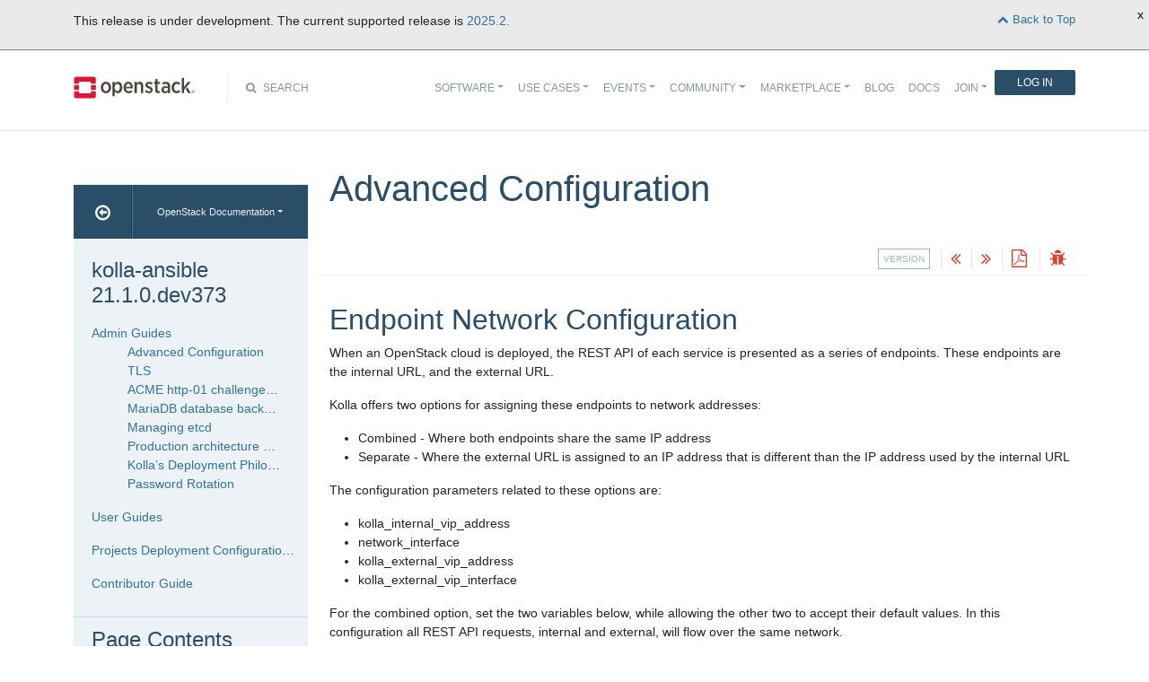

--- FILE ---
content_type: text/html
request_url: https://docs.openstack.org/kolla-ansible/latest/admin/advanced-configuration.html
body_size: 10848
content:
<!DOCTYPE html>

<html lang="en" data-content_root="../">
  <head>
    <meta charset="utf-8" />
    <meta name="viewport" content="width=device-width, initial-scale=1.0" /><meta name="viewport" content="width=device-width, initial-scale=1" />

    <title>Advanced Configuration &#8212; kolla-ansible 21.1.0.dev373 documentation</title>
    <link rel="stylesheet" type="text/css" href="../_static/pygments.css?v=fe63c2af" />
    <link rel="stylesheet" type="text/css" href="../_static/basic.css?v=5c69cfe2" />
    <script src="../_static/documentation_options.js?v=c8c299c2"></script>
    <script src="../_static/doctools.js?v=9bcbadda"></script>
    <script src="../_static/sphinx_highlight.js?v=dc90522c"></script>
    <link rel="index" title="Index" href="../genindex.html" />
    <link rel="search" title="Search" href="../search.html" />
    <link rel="next" title="TLS" href="tls.html" />
    <link rel="prev" title="Admin Guides" href="index.html" />
<meta name="viewport" content="width=device-width, initial-scale=1">
<!-- Bootstrap CSS -->
<link href="../_static/css/bootstrap.min.css" rel="stylesheet">

<!-- Fonts -->
<link href="../_static/css/font-awesome.min.css" rel="stylesheet">

<!-- Custom CSS -->
<link href="../_static/css/combined.css" rel="stylesheet">

<!-- Search CSS -->
<link href="../_static/css/search.css" rel="stylesheet">

<!-- Pygments CSS -->
<link href="../_static/pygments.css" rel="stylesheet">

<!-- HTML5 Shim and Respond.js IE8 support of HTML5 elements and media queries -->
<!-- WARNING: Respond.js doesn't work if you view the page via file:// -->
<!--[if lt IE 9]>
    <script src="https://oss.maxcdn.com/libs/html5shiv/3.7.0/html5shiv.js"></script>
    <script src="https://oss.maxcdn.com/libs/respond.js/1.4.2/respond.min.js"></script>
<![endif]-->

<!-- Google Analytics -->
<script>
(function(i,s,o,g,r,a,m){i['GoogleAnalyticsObject']=r;i[r]=i[r]||function(){
(i[r].q=i[r].q||[]).push(arguments)},i[r].l=1*new Date();a=s.createElement(o),
m=s.getElementsByTagName(o)[0];a.async=1;a.src=g;m.parentNode.insertBefore(a,m)
})(window,document,'script','//www.google-analytics.com/analytics.js','ga');

ga('create', 'UA-17511903-1', 'auto');
ga('send', 'pageview');
</script>
<!-- End Google Analytics -->


  </head><body>

<!-- SOURCE_FILE: https://opendev.org/openstack/kolla-ansible/src/doc/source/admin/advanced-configuration.rst -->

<script>
    (function (window, document) {
        var loader = function () {
            var script = document.createElement("script"), tag = document.getElementsByTagName("script")[0];
            script.src = "https://search.openstack.org/widget/embed.min.js?t="+Date.now();
            tag.parentNode.insertBefore(script, tag);
        };
        window.addEventListener ? window.addEventListener("load", loader, false) : window.attachEvent("onload", loader);
    })(window, document);
</script>

<nav class="navbar navbar-default navbar-expand-md" role="navigation">
  <div class="container">
    <!-- Brand and toggle get grouped for better mobile display -->
      <div class="brand-wrapper">
        <a class="navbar-brand" href="https://www.openstack.org/">
        <img src="../_static/images/logo-full.svg" width="135px" height="35px"/>
        </a>
      </div>
      <button class="navbar-toggler" data-bs-target="#navbar-main-1" aria-controls="navbar-main-1" data-bs-toggle="collapse" type="button">
        <span class="navbar-toggler-icon"></span>
        <span class="sr-only">Toggle navigation</span>
      </button>
      <div class="search-icon show"><i class="fa fa-search"></i> Search</div>
      <div class="collapse navbar-collapse" id="navbar-main-1">
<div class="search-container tiny">
    <div class="openstack-search-bar" data-baseUrl="search.openstack.org" data-context="docs-openstack"></div>
</div>
      <ul class="nav navbar-nav navbar-main ms-auto mb-2 mb-lg-0 justify-content-end show" role="navigation">
<li class="search-container-mobile">
    <div class="openstack-search-bar" data-baseUrl="search.openstack.org" data-context="docs-openstack"></div>
</li>
        <li class="nav-item dropdown"> <!--Software -->
          <a href="https://www.openstack.org/software/" class="nav-link dropdown-toggle" aria-expanded="false">Software</a>
          <ul class="dropdown-menu">
            <li><a class="dropdown-item" href="https://www.openstack.org/software/">Overview</a></li>
            <li><a class="dropdown-item" href="https://www.openstack.org/software/project-navigator/openstack-components">OpenStack Components</a></li>
            <li><a class="dropdown-item" href="https://www.openstack.org/software/project-navigator/sdks">SDKs</a></li>
            <li><a class="dropdown-item" href="https://www.openstack.org/software/project-navigator/deployment-tools">Deployment Tools</a></li>
            <li><a class="dropdown-item" href="https://www.openstack.org/assets/software/projectmap/openstack-map.pdf" target="_blank">OpenStack Map</a></li>
            <li><a class="dropdown-item" href="https://www.openstack.org/software/sample-configs/">Sample Configs</a></li>
          </ul>
        </li>
        <li class="nav-item drop-down"> <!-- Use Cases -->
          <a href="https://www.openstack.org/use-cases/" class="nav-link dropdown-toggle" role="button">Use Cases</a>
          <ul class="dropdown-menu">
            <li><a class="dropdown-item" href="https://www.openstack.org/use-cases/">Users in Production</a></li>
            <li><hr class="dropdown-divider"></li>
            <li><a class="dropdown-item" href="https://www.openstack.org/use-cases/bare-metal/">Ironic Bare Metal</a></li>
            <li><a class="dropdown-item" href="https://www.openstack.org/use-cases/edge-computing/">Edge Computing</a></li>
            <li><a class="dropdown-item" href="https://www.openstack.org/use-cases/telecoms-and-nfv/">Telecom &amp; NFV</a></li>
            <li><a class="dropdown-item" href="https://www.openstack.org/use-cases/science/">Science and HPC</a></li>
            <li><a class="dropdown-item" href="https://www.openstack.org/use-cases/containers/">Containers</a></li>
            <li><a class="dropdown-item" href="https://www.openstack.org/use-cases/enterprise/">Enterprise</a></li>
            <li><a class="dropdown-item" href="https://www.openstack.org/surveys/landing">User Survey</a></li>
          </ul>
        </li>
        <li class="nav-item dropdown"> <!-- Events -->
          <a href="https://openinfra.dev/summit" class="nav-link dropdown-toggle" role="button" id="dropdownMenuEvents">Events</a>
          <ul class="dropdown-menu">
            <li><a class="dropdown-item" href="https://openinfra.dev/summit">OpenInfra Summit</a></li>
            <li><a class="dropdown-item" href="https://www.openstack.org/ptg/">Project Teams Gathering</a></li>
            <li><a class="dropdown-item" href="https://www.openstack.org/events/opendev-2020/">OpenDev</a></li>
            <li><a class="dropdown-item" href="https://www.openstack.org/events/community-events/">Community Events</a></li>
            <li><a class="dropdown-item" href="https://www.openstack.org/events/openstackdays">OpenStack &amp; OpenInfra Days</a></li>
            <li><a class="dropdown-item" href="https://www.openstack.org/videos/">Summit Videos</a></li>
          </ul>
        </li>
        <li class="nav-item dropdown"><!-- Community -->
          <a href="https://www.openstack.org/community/" class="nav-link dropdown-toggle" role="button">Community</a>
          <ul class="dropdown-menu">
            <li><a class="dropdown-item" href="https://www.openstack.org/community/">Welcome! Start Here</a></li>
            <li><a class="dropdown-item" href="https://www.openstack.org/community/tech-committee">OpenStack Technical Committee</a></li>
            <li><a class="dropdown-item" href="https://www.openstack.org/community/speakers/">Speakers Bureau</a></li>
            <li><a class="dropdown-item" href="http://wiki.openstack.org">OpenStack Wiki</a></li>
            <li><a class="dropdown-item" href="https://www.openstack.org/coa/">Get Certified (COA)</a></li>
            <li><a class="dropdown-item" href="https://www.openstack.org/community/jobs/">Jobs</a></li>
            <li><a class="dropdown-item" href="https://www.openstack.org/marketing/">Marketing Resources</a></li>
            <li><a class="dropdown-item" href="https://www.openstack.org/news/">Community News</a></li>
            <li><a class="dropdown-item" href="http://superuser.openstack.org">Superuser Magazine</a></li>
            <li><hr class="dropdown-divider"></li>
            <li><a class="dropdown-item" href="https://www.openstack.org/community/supporting-organizations/">OpenInfra Foundation Supporting Organizations</a></li>
            <li><a class="dropdown-item" href="https://openinfra.dev">OpenInfra Foundation</a></li>
          </ul>
        </li>
        <li class="nav-item dropdown"><!-- Marketplace -->
          <a href="https://www.openstack.org/marketplace/" class="nav-link dropdown-toggle" role="button">Marketplace</a>
          <ul class="dropdown-menu dropdown-hover">
            <li><a class="dropdown-item" href="https://www.openstack.org/marketplace/training/">Training</a></li>
            <li><a class="dropdown-item" href="https://www.openstack.org/marketplace/distros/">Distros &amp; Appliances</a></li>
            <li><a class="dropdown-item" href="https://www.openstack.org/marketplace/public-clouds/">Public Clouds</a></li>
            <li><a class="dropdown-item" href="https://www.openstack.org/marketplace/hosted-private-clouds/">Hosted Private Clouds</a></li>
            <li><a class="dropdown-item" href="https://www.openstack.org/marketplace/remotely-managed-private-clouds/">Remotely Managed Private Clouds</a></li>
            <li><a class="dropdown-item" href="https://www.openstack.org/marketplace/consulting/">Consulting &amp; Integrators</a></li>
            <li><a class="dropdown-item" href="https://www.openstack.org/marketplace/drivers/">Drivers</a></li>
          </ul>
        </li>
        <li class="nav-item"><!-- Blog -->
          <a class="nav-link" href="https://www.openstack.org/blog/">Blog</a>
        </li>
        <li class="nav-item"><!-- Docs -->
          <a class="nav-link" href="http://docs.openstack.org/">Docs</a>
        </li>
        <li class="nav-item dropdown join-nav-section"> <!-- Join -->
          <a href="https://openinfra.dev/join/" class="nav-link dropdown-toggle" role="button">Join</a>
          <ul class="dropdown-menu" style="display: none;">
            <li><a class="dropdown-item" href="https://openinfra.dev/join/">Sign up for Foundation Membership</a></li>
            <li><a class="dropdown-item" href="https://openinfra.dev/join/">Sponsor the Foundation</a></li>
            <li><a class="dropdown-item" href="https://openinfra.dev">More about the Foundation</a></li>
          </ul>
        </li>
        <li class="nav-item"> <!-- Login -->
          <a href="https://www.openstack.org/Security/login/?BackURL=/home/" class="sign-in-btn">Log In</a>
        </li>
      </ul>
    </div>
  </div>
  <!-- /.container -->
</nav>

    <div class="container docs-book-wrapper">
      <div class="row">
        <div class="col-lg-9 col-md-8 col-sm-8 col-lg-push-3 col-md-push-4 col-sm-push-4 order-4">
<div class="row docs-title">
  <div class="col-lg-8">
      <h1>Advanced Configuration</h1>
    
  </div>
  <div class="docs-actions">
      <div class="version-dropdown">
        <span>version</span>
        <div class="version-dropdown-content">
            <p><a href="../../latest" rel="nofollow">latest</a></p>
            <p><a href="../../2025.2" rel="nofollow">2025.2</a></p>
            <p><a href="../../2025.1" rel="nofollow">2025.1</a></p>
            <p><a href="../../2024.2" rel="nofollow">2024.2</a></p>
            <p><a href="../../2024.1" rel="nofollow">2024.1</a></p>
            <p><a href="../../2023.2" rel="nofollow">2023.2</a></p>
            <p><a href="../../2023.1" rel="nofollow">2023.1</a></p>
            <p><a href="../../zed" rel="nofollow">zed</a></p>
        </div>
      </div>
    
    <a href="index.html"><i class="fa fa-angle-double-left" data-toggle="tooltip" data-placement="top" title="Previous: Admin Guides"></i></a>
    
    
    <a href="tls.html"><i class="fa fa-angle-double-right" data-toggle="tooltip" data-placement="top" title="Next: TLS"></i></a>
    
    <a id="pdfLink1" href="" target="_blank" title="Download the manuals as PDF"><i class="fa fa-file-pdf-o" data-toggle="tooltip" data-placement="top" title="Download PDF"></i></a>
    
    <a id="logABugLink1" href="" target="_blank" title="Found an error? Report a bug against this page"><i class="fa fa-bug" data-toggle="tooltip" data-placement="top" title="Report a Bug"></i></a>
    
  </div>
</div>
          <div class="row">
            <div class="col-lg-12">
              <div class="docs-body" role="main">

  <section id="advanced-configuration">
<span id="id1"></span><h1>Advanced Configuration<a class="headerlink" href="#advanced-configuration" title="Link to this heading">¶</a></h1>
<section id="endpoint-network-configuration">
<h2>Endpoint Network Configuration<a class="headerlink" href="#endpoint-network-configuration" title="Link to this heading">¶</a></h2>
<p>When an OpenStack cloud is deployed, the REST API of each service is presented
as a series of endpoints. These endpoints are the internal URL, and the
external URL.</p>
<p>Kolla offers two options for assigning these endpoints to network addresses:</p>
<ul class="simple">
<li><p>Combined - Where both endpoints share the same IP address</p></li>
<li><p>Separate - Where the external URL is assigned to an IP address that is
different than the IP address used by the internal URL</p></li>
</ul>
<p>The configuration parameters related to these options are:</p>
<ul class="simple">
<li><p>kolla_internal_vip_address</p></li>
<li><p>network_interface</p></li>
<li><p>kolla_external_vip_address</p></li>
<li><p>kolla_external_vip_interface</p></li>
</ul>
<p>For the combined option, set the two variables below, while allowing the
other two to accept their default values. In this configuration all REST
API requests, internal and external, will flow over the same network.</p>
<div class="highlight-yaml notranslate"><div class="highlight"><pre><span></span><span class="nt">kolla_internal_vip_address</span><span class="p">:</span><span class="w"> </span><span class="s">&quot;10.10.10.254&quot;</span>
<span class="nt">network_interface</span><span class="p">:</span><span class="w"> </span><span class="s">&quot;eth0&quot;</span>
</pre></div>
</div>
<p>For the separate option, set these four variables. In this configuration
the internal and external REST API requests can flow over separate
networks.</p>
<div class="highlight-yaml notranslate"><div class="highlight"><pre><span></span><span class="nt">kolla_internal_vip_address</span><span class="p">:</span><span class="w"> </span><span class="s">&quot;10.10.10.254&quot;</span>
<span class="nt">network_interface</span><span class="p">:</span><span class="w"> </span><span class="s">&quot;eth0&quot;</span>
<span class="nt">kolla_external_vip_address</span><span class="p">:</span><span class="w"> </span><span class="s">&quot;10.10.20.254&quot;</span>
<span class="nt">kolla_external_vip_interface</span><span class="p">:</span><span class="w"> </span><span class="s">&quot;eth1&quot;</span>
</pre></div>
</div>
</section>
<section id="fully-qualified-domain-name-configuration">
<h2>Fully Qualified Domain Name Configuration<a class="headerlink" href="#fully-qualified-domain-name-configuration" title="Link to this heading">¶</a></h2>
<p>When addressing a server on the internet, it is more common to use
a name, like <code class="docutils literal notranslate"><span class="pre">www.example.net</span></code>, instead of an address like
<code class="docutils literal notranslate"><span class="pre">10.10.10.254</span></code>. If you prefer to use names to address the endpoints
in your kolla deployment use the variables:</p>
<ul class="simple">
<li><p>kolla_internal_fqdn</p></li>
<li><p>kolla_external_fqdn</p></li>
</ul>
<div class="highlight-yaml notranslate"><div class="highlight"><pre><span></span><span class="nt">kolla_internal_fqdn</span><span class="p">:</span><span class="w"> </span><span class="l l-Scalar l-Scalar-Plain">inside.mykolla.example.net</span>
<span class="nt">kolla_external_fqdn</span><span class="p">:</span><span class="w"> </span><span class="l l-Scalar l-Scalar-Plain">mykolla.example.net</span>
</pre></div>
</div>
<p>Provisions must be taken outside of kolla for these names to map to the
configured IP addresses. Using a DNS server or the <code class="docutils literal notranslate"><span class="pre">/etc/hosts</span></code> file
are two ways to create this mapping.</p>
</section>
<section id="rabbitmq-hostname-resolution">
<h2>RabbitMQ Hostname Resolution<a class="headerlink" href="#rabbitmq-hostname-resolution" title="Link to this heading">¶</a></h2>
<p>RabbitMQ doesn’t work with IP address, hence the IP address of
<code class="docutils literal notranslate"><span class="pre">api_interface</span></code> should be resolvable by hostnames to make sure that
all RabbitMQ Cluster hosts can resolve each others hostname beforehand.</p>
</section>
<section id="tls-configuration">
<span id="id2"></span><h2>TLS Configuration<a class="headerlink" href="#tls-configuration" title="Link to this heading">¶</a></h2>
<p>Configuration of TLS is now covered <a class="reference internal" href="tls.html"><span class="doc">here</span></a>.</p>
</section>
<section id="openstack-service-configuration-in-kolla">
<span id="service-config"></span><h2>OpenStack Service Configuration in Kolla<a class="headerlink" href="#openstack-service-configuration-in-kolla" title="Link to this heading">¶</a></h2>
<p>An operator can change the location where custom config files are read from by
editing <code class="docutils literal notranslate"><span class="pre">/etc/kolla/globals.yml</span></code> and adding the following line.</p>
<div class="highlight-yaml notranslate"><div class="highlight"><pre><span></span><span class="c1"># The directory to merge custom config files the kolla&#39;s config files</span>
<span class="nt">node_custom_config</span><span class="p">:</span><span class="w"> </span><span class="s">&quot;/etc/kolla/config&quot;</span>
</pre></div>
</div>
<p>Kolla allows the operator to override configuration of services. Kolla will
generally look for a file in <code class="docutils literal notranslate"><span class="pre">/etc/kolla/config/&lt;&lt;</span> <span class="pre">config</span> <span class="pre">file</span> <span class="pre">&gt;&gt;</span></code>,
<code class="docutils literal notranslate"><span class="pre">/etc/kolla/config/&lt;&lt;</span> <span class="pre">service</span> <span class="pre">name</span> <span class="pre">&gt;&gt;/&lt;&lt;</span> <span class="pre">config</span> <span class="pre">file</span> <span class="pre">&gt;&gt;</span></code> or
<code class="docutils literal notranslate"><span class="pre">/etc/kolla/config/&lt;&lt;</span> <span class="pre">service</span> <span class="pre">name</span> <span class="pre">&gt;&gt;/&lt;&lt;</span> <span class="pre">hostname</span> <span class="pre">&gt;&gt;/&lt;&lt;</span> <span class="pre">config</span> <span class="pre">file</span> <span class="pre">&gt;&gt;</span></code>,
but these locations sometimes vary and you should check the config task in
the appropriate Ansible role for a full list of supported locations. For
example, in the case of <code class="docutils literal notranslate"><span class="pre">nova.conf</span></code> the following locations are supported,
assuming that you have services using <code class="docutils literal notranslate"><span class="pre">nova.conf</span></code> running on hosts
called <code class="docutils literal notranslate"><span class="pre">controller-0001</span></code>, <code class="docutils literal notranslate"><span class="pre">controller-0002</span></code> and <code class="docutils literal notranslate"><span class="pre">controller-0003</span></code>:</p>
<ul class="simple">
<li><p><code class="docutils literal notranslate"><span class="pre">/etc/kolla/config/nova.conf</span></code></p></li>
<li><p><code class="docutils literal notranslate"><span class="pre">/etc/kolla/config/nova/controller-0001/nova.conf</span></code></p></li>
<li><p><code class="docutils literal notranslate"><span class="pre">/etc/kolla/config/nova/controller-0002/nova.conf</span></code></p></li>
<li><p><code class="docutils literal notranslate"><span class="pre">/etc/kolla/config/nova/controller-0003/nova.conf</span></code></p></li>
<li><p><code class="docutils literal notranslate"><span class="pre">/etc/kolla/config/nova/nova-scheduler.conf</span></code></p></li>
</ul>
<p>Using this mechanism, overrides can be configured per-project,
per-project-service or per-project-service-on-specified-host.</p>
<p>Overriding an option is as simple as setting the option under the relevant
section. For example, to set <code class="docutils literal notranslate"><span class="pre">override</span> <span class="pre">scheduler_max_attempts</span></code> in nova
scheduler, the operator could create
<code class="docutils literal notranslate"><span class="pre">/etc/kolla/config/nova/nova-scheduler.conf</span></code> with content:</p>
<div class="highlight-ini notranslate"><div class="highlight"><pre><span></span><span class="k">[DEFAULT]</span>
<span class="na">scheduler_max_attempts</span><span class="w"> </span><span class="o">=</span><span class="w"> </span><span class="s">100</span>
</pre></div>
</div>
<p>If the operator wants to configure compute node cpu and ram allocation ratio
on host myhost, the operator needs to create file
<code class="docutils literal notranslate"><span class="pre">/etc/kolla/config/nova/myhost/nova.conf</span></code> with content:</p>
<div class="highlight-ini notranslate"><div class="highlight"><pre><span></span><span class="k">[DEFAULT]</span>
<span class="na">cpu_allocation_ratio</span><span class="w"> </span><span class="o">=</span><span class="w"> </span><span class="s">16.0</span>
<span class="na">ram_allocation_ratio</span><span class="w"> </span><span class="o">=</span><span class="w"> </span><span class="s">5.0</span>
</pre></div>
</div>
<p>This method of merging configuration sections is supported for all services
using Oslo Config, which includes the vast majority of OpenStack services,
and in some cases for services using YAML configuration. Since the INI format
is an informal standard, not all INI files can be merged in this way. In
these cases Kolla supports overriding the entire config file.</p>
<p>Additional flexibility can be introduced by using Jinja conditionals in the
config files.  For example, you may create Nova cells which are homogeneous
with respect to the hypervisor model. In each cell, you may wish to configure
the hypervisors differently, for example the following override shows one way
of setting the <code class="docutils literal notranslate"><span class="pre">bandwidth_poll_interval</span></code> variable as a function of the cell:</p>
<div class="highlight-ini notranslate"><div class="highlight"><pre><span></span><span class="k">[DEFAULT]</span>
<span class="na">{% if &#39;cell0001&#39; in group_names %}</span>
<span class="na">bandwidth_poll_interval</span><span class="w"> </span><span class="o">=</span><span class="w"> </span><span class="s">100</span>
<span class="na">{% elif &#39;cell0002&#39; in group_names %}</span>
<span class="na">bandwidth_poll_interval</span><span class="w"> </span><span class="o">=</span><span class="w"> </span><span class="s">-1</span>
<span class="na">{% else %}</span>
<span class="na">bandwidth_poll_interval</span><span class="w"> </span><span class="o">=</span><span class="w"> </span><span class="s">300</span>
<span class="na">{% endif %}</span>
</pre></div>
</div>
<p>An alternative to Jinja conditionals would be to define a variable for the
<code class="docutils literal notranslate"><span class="pre">bandwidth_poll_interval</span></code> and set it in according to your requirements
in the inventory group or host vars:</p>
<div class="highlight-ini notranslate"><div class="highlight"><pre><span></span><span class="k">[DEFAULT]</span>
<span class="na">bandwidth_poll_interval</span><span class="w"> </span><span class="o">=</span><span class="w"> </span><span class="s">{{ bandwidth_poll_interval }}</span>
</pre></div>
</div>
<p>Kolla allows the operator to override configuration globally for all services.
It will look for a file called <code class="docutils literal notranslate"><span class="pre">/etc/kolla/config/global.conf</span></code>.</p>
<p>For example to modify database pool size connection for all services, the
operator needs to create <code class="docutils literal notranslate"><span class="pre">/etc/kolla/config/global.conf</span></code> with content:</p>
<div class="highlight-ini notranslate"><div class="highlight"><pre><span></span><span class="k">[database]</span>
<span class="na">max_pool_size</span><span class="w"> </span><span class="o">=</span><span class="w"> </span><span class="s">100</span>
</pre></div>
</div>
</section>
<section id="openstack-policy-customisation">
<h2>OpenStack policy customisation<a class="headerlink" href="#openstack-policy-customisation" title="Link to this heading">¶</a></h2>
<p>OpenStack services allow customisation of policy. Since the Queens release,
default policy configuration is defined within the source code for each
service, meaning that operators only need to override rules they wish to
change. Projects typically provide documentation on their default policy
configuration, for example, <a class="extlink-keystone reference external" href="https://docs.openstack.org/keystone/latest/configuration/policy">Keystone</a>.</p>
<p>Policy can be customised via JSON or YAML files. As of the Wallaby release, the
JSON format is deprecated in favour of YAML. One major benefit of YAML is that
it allows for the use of comments.</p>
<p>For example, to customise the Neutron policy in YAML format, the operator
should add the customised rules in <code class="docutils literal notranslate"><span class="pre">/etc/kolla/config/neutron/policy.yaml</span></code>.</p>
<p>The operator can make these changes after services have been deployed by using
the following command:</p>
<div class="highlight-console notranslate"><div class="highlight"><pre><span></span><span class="go">kolla-ansible deploy</span>
</pre></div>
</div>
<p>In order to present a user with the correct interface, Horizon includes policy
for other services. Customisations made to those services may need to be
replicated in Horizon. For example, to customise the Neutron policy in YAML
format for Horizon, the operator should add the customised rules in
<code class="docutils literal notranslate"><span class="pre">/etc/kolla/config/horizon/neutron_policy.yaml</span></code>.</p>
</section>
<section id="ip-address-constrained-environments">
<h2>IP Address Constrained Environments<a class="headerlink" href="#ip-address-constrained-environments" title="Link to this heading">¶</a></h2>
<p>If a development environment doesn’t have a free IP address available for VIP
configuration, the host’s IP address may be used here by disabling HAProxy by
adding:</p>
<div class="highlight-yaml notranslate"><div class="highlight"><pre><span></span><span class="nt">enable_haproxy</span><span class="p">:</span><span class="w"> </span><span class="s">&quot;no&quot;</span>
</pre></div>
</div>
<p>Note this method is not recommended and generally not tested by the
Kolla community, but included since sometimes a free IP is not available
in a testing environment.</p>
<p>In this mode it is still necessary to configure <code class="docutils literal notranslate"><span class="pre">kolla_internal_vip_address</span></code>,
and it should take the IP address of the <code class="docutils literal notranslate"><span class="pre">api_interface</span></code> interface.</p>
</section>
<section id="external-elasticsearch-kibana-environment">
<h2>External Elasticsearch/Kibana environment<a class="headerlink" href="#external-elasticsearch-kibana-environment" title="Link to this heading">¶</a></h2>
<p>It is possible to use an external Elasticsearch/Kibana environment. To do this
first disable the deployment of the central logging.</p>
<div class="highlight-yaml notranslate"><div class="highlight"><pre><span></span><span class="nt">enable_central_logging</span><span class="p">:</span><span class="w"> </span><span class="s">&quot;no&quot;</span>
</pre></div>
</div>
<p>Now you can use the parameter <code class="docutils literal notranslate"><span class="pre">elasticsearch_address</span></code> to configure the
address of the external Elasticsearch environment.</p>
</section>
<section id="non-default-service-port">
<h2>Non-default &lt;service&gt; port<a class="headerlink" href="#non-default-service-port" title="Link to this heading">¶</a></h2>
<p>It is sometimes required to use a different than default port
for service(s) in Kolla. It is possible with setting
<code class="docutils literal notranslate"><span class="pre">&lt;service&gt;_port</span></code> in <code class="docutils literal notranslate"><span class="pre">globals.yml</span></code> file. For example:</p>
<div class="highlight-yaml notranslate"><div class="highlight"><pre><span></span><span class="nt">database_port</span><span class="p">:</span><span class="w"> </span><span class="l l-Scalar l-Scalar-Plain">3307</span>
</pre></div>
</div>
<p>As <code class="docutils literal notranslate"><span class="pre">&lt;service&gt;_port</span></code> value is saved in different services’ configuration so
it’s advised to make above change before deploying.</p>
</section>
<section id="use-an-external-syslog-server">
<h2>Use an external Syslog server<a class="headerlink" href="#use-an-external-syslog-server" title="Link to this heading">¶</a></h2>
<p>By default, Fluentd is used as a syslog server to collect HAProxy
logs. When Fluentd is disabled or you want to use an external syslog server,
You can set syslog parameters in <code class="docutils literal notranslate"><span class="pre">globals.yml</span></code> file. For example:</p>
<div class="highlight-yaml notranslate"><div class="highlight"><pre><span></span><span class="nt">syslog_server</span><span class="p">:</span><span class="w"> </span><span class="s">&quot;172.29.9.145&quot;</span>
<span class="nt">syslog_udp_port</span><span class="p">:</span><span class="w"> </span><span class="s">&quot;514&quot;</span>
</pre></div>
</div>
<p>You can also set syslog facility names for HAProxy logs.
By default, HAProxy uses <code class="docutils literal notranslate"><span class="pre">local1</span></code>.</p>
<div class="highlight-yaml notranslate"><div class="highlight"><pre><span></span><span class="nt">syslog_haproxy_facility</span><span class="p">:</span><span class="w"> </span><span class="s">&quot;local1&quot;</span>
</pre></div>
</div>
</section>
<section id="mount-additional-docker-volumes-in-containers">
<h2>Mount additional Docker volumes in containers<a class="headerlink" href="#mount-additional-docker-volumes-in-containers" title="Link to this heading">¶</a></h2>
<p>It is sometimes useful to be able to mount additional Docker volumes into
one or more containers. This may be to integrate 3rd party components into
OpenStack, or to provide access to site-specific data such as x.509
certificate bundles.</p>
<p>Additional volumes may be specified at three levels:</p>
<ul class="simple">
<li><p>globally</p></li>
<li><p>per-service (e.g. nova)</p></li>
<li><p>per-container (e.g. <code class="docutils literal notranslate"><span class="pre">nova-api</span></code>)</p></li>
</ul>
<p>To specify additional volumes globally for all containers, set
<code class="docutils literal notranslate"><span class="pre">default_extra_volumes</span></code> in <code class="docutils literal notranslate"><span class="pre">globals.yml</span></code>. For example:</p>
<div class="highlight-yaml notranslate"><div class="highlight"><pre><span></span><span class="nt">default_extra_volumes</span><span class="p">:</span>
<span class="w">  </span><span class="p p-Indicator">-</span><span class="w"> </span><span class="s">&quot;/etc/foo:/etc/foo&quot;</span>
</pre></div>
</div>
<p>To specify additional volumes for all containers in a service, set
<code class="docutils literal notranslate"><span class="pre">&lt;service_name&gt;_extra_volumes</span></code> in <code class="docutils literal notranslate"><span class="pre">globals.yml</span></code>. For example:</p>
<div class="highlight-yaml notranslate"><div class="highlight"><pre><span></span><span class="nt">nova_extra_volumes</span><span class="p">:</span>
<span class="w">  </span><span class="p p-Indicator">-</span><span class="w"> </span><span class="s">&quot;/etc/foo:/etc/foo&quot;</span>
</pre></div>
</div>
<p>To specify additional volumes for a single container, set
<code class="docutils literal notranslate"><span class="pre">&lt;container_name&gt;_extra_volumes</span></code> in <code class="docutils literal notranslate"><span class="pre">globals.yml</span></code>. For example:</p>
<div class="highlight-yaml notranslate"><div class="highlight"><pre><span></span><span class="nt">nova_libvirt_extra_volumes</span><span class="p">:</span>
<span class="w">  </span><span class="p p-Indicator">-</span><span class="w"> </span><span class="s">&quot;/etc/foo:/etc/foo&quot;</span>
</pre></div>
</div>
</section>
<section id="migrate-container-engine">
<h2>Migrate container engine<a class="headerlink" href="#migrate-container-engine" title="Link to this heading">¶</a></h2>
<p>Kolla-Ansible supports two container engines - Docker and Podman.
It is possible to migrate deployed OpenStack between these two engines.
Migration is supported in both directions, meaning it is possible to
migrate from Docker to Podman as well as from Podman to Docker.</p>
<p>Before starting the migration, you have to change the value of
<code class="docutils literal notranslate"><span class="pre">kolla_container_engine</span></code> in your <code class="docutils literal notranslate"><span class="pre">/etc/kolla/globals.yml</span></code> file to the new
container engine:</p>
<div class="highlight-yaml notranslate"><div class="highlight"><pre><span></span><span class="c1"># previous value was docker</span>
<span class="nt">kolla_container_engine</span><span class="p">:</span><span class="w"> </span><span class="l l-Scalar l-Scalar-Plain">podman</span>
</pre></div>
</div>
<p>Apart from this change, <code class="docutils literal notranslate"><span class="pre">globals.yml</span></code> should stay unchanged.
The same goes for any other config file, such as the inventory file.</p>
<div class="admonition warning">
<p class="admonition-title">Warning</p>
<p>Currently, rolling migration is not supported. You have to stop
all virtual machines running in your OpenStack. Otherwise,
migration will become unstable and can fail.</p>
</div>
<p>After editing <code class="docutils literal notranslate"><span class="pre">globals.yml</span></code> and stopping virtual machines
migration can be started with the following command:</p>
<div class="highlight-console notranslate"><div class="highlight"><pre><span></span><span class="go">kolla-ansible migrate-container-engine</span>
</pre></div>
</div>
<div class="admonition warning">
<p class="admonition-title">Warning</p>
<p>During the migration, all the container volumes will be migrated
under the new container engine. Old container engine system packages will be
removed from the system and all their resources and data will be deleted.</p>
</div>
</section>
</section>


              </div>
            </div>
          </div>
          <div class="docs-actions">
          
            <a href="index.html"><i class="fa fa-angle-double-left" data-toggle="tooltip" data-placement="top" title="Previous: Admin Guides"></i></a>
          
          
            <a href="tls.html"><i class="fa fa-angle-double-right" data-toggle="tooltip" data-placement="top" title="Next: TLS"></i></a>
          
          <a id="pdfLink2" href="" target="_blank" title="Download the manuals as PDF"><i class="fa fa-file-pdf-o" data-toggle="tooltip" data-placement="top" title="Download PDF"></i></a>
          
            <a id="logABugLink3" href="" target="_blank" title="Found an error? Report a bug against this page"><i class="fa fa-bug" data-toggle="tooltip" data-placement="top" title="Report a Bug"></i></a>
          
          </div>
          <div class="row docs-byline bottom">
            <div class="docs-updated">this page last updated: 2025-03-26 07:58:39</div>
          </div>
          <div class="row">
            <div class="col-lg-8 col-md-8 col-sm-8 docs-license">
<a href="https://creativecommons.org/licenses/by/3.0/">
 <img src="../_static/images/docs/license.png" alt="Creative Commons Attribution 3.0 License"/>
</a>
<p>
 Except where otherwise noted, this document is licensed under
 <a href="https://creativecommons.org/licenses/by/3.0/">Creative Commons
 Attribution 3.0 License</a>. See all <a href="https://www.openstack.org/legal">
 OpenStack Legal Documents</a>.
</p>
            </div>
            <div class="col-lg-4 col-md-4 col-sm-4 docs-actions-wrapper">
            <!-- ID buglinkbottom added so that pre-filled doc bugs
                 are sent to Launchpad projects related to the
                 document -->
              <a href="#" id="logABugLink2" class="docs-footer-actions"><i class="fa fa-bug"></i> found an error? report a bug</a>
            </div>
          </div>
        </div>
<div class="col-lg-3 col-md-4 col-sm-4 col-lg-pull-9 col-md-pull-8 col-sm-pull-8 order-1 docs-sidebar">
  <div class="btn-group docs-sidebar-releases">
    <button onclick="location.href='/'" class="btn docs-sidebar-home" data-toggle="tooltip" data-placement="top" title="OpenStack Docs Home"><i class="fa fa-arrow-circle-o-left"></i></button>
<button type="button" data-bs-toggle="dropdown" class="btn dropdown-toggle docs-sidebar-release-select">OpenStack Documentation</button>
<ul class="dropdown-menu docs-sidebar-dropdown" role="menu">
  <li class="dropdown-header">Guides</li>
  <li><a class="dropdown-item" href="https://docs.openstack.org/index.html#install-guides">Install Guides</a></li>
  <li><a class="dropdown-item" href="https://docs.openstack.org/index.html#user-guides">User Guides</a></li>
  <li><a class="dropdown-item" href="https://docs.openstack.org/index.html#configuration-guides">Configuration Guides</a></li>
  <li><a class="dropdown-item" href="https://docs.openstack.org/index.html#ops-and-admin-guides">Operations and Administration Guides</a></li>
  <li><a class="dropdown-item" href="https://docs.openstack.org/index.html#api-guides">API Guides</a></li>
  <li><a class="dropdown-item" href="https://docs.openstack.org/index.html#contributor-guides">Contributor Guides</a></li>
  <li class="dropdown-header">Languages</li>
  <li><a class="dropdown-item" href="https://docs.openstack.org/de/">Deutsch (German)</a></li>
  <li><a class="dropdown-item" href="https://docs.openstack.org/fr/">Français (French)</a></li>
  <li><a class="dropdown-item" href="https://docs.openstack.org/id/">Bahasa Indonesia (Indonesian)</a></li>
  <li><a class="dropdown-item" href="https://docs.openstack.org/it/">Italiano (Italian)</a></li>
  <li><a class="dropdown-item" href="https://docs.openstack.org/ja/">日本語 (Japanese)</a></li>
  <li><a class="dropdown-item" href="https://docs.openstack.org/ko_KR/">한국어 (Korean)</a></li>
  <li><a class="dropdown-item" href="https://docs.openstack.org/pt_BR/">Português (Portuguese)</a></li>
  <li><a class="dropdown-item" href="https://docs.openstack.org/tr_TR/">Türkçe (Türkiye)</a></li>
  <li><a class="dropdown-item" href="https://docs.openstack.org/zh_CN/">简体中文 (Simplified Chinese)</a></li>
</ul>
  </div>
  <div class="docs-sidebar-toc">
    <div class="docs-sidebar-section" id="table-of-contents">
      <a href="../index.html" class="docs-sidebar-section-title"><h4>kolla-ansible 21.1.0.dev373</h4></a>
      <ul class="current">
<li class="toctree-l1 current"><a class="reference internal" href="index.html">Admin Guides</a><ul class="current">
<li class="toctree-l2 current"><a class="current reference internal" href="#">Advanced Configuration</a></li>
<li class="toctree-l2"><a class="reference internal" href="tls.html">TLS</a></li>
<li class="toctree-l2"><a class="reference internal" href="acme.html">ACME http-01 challenge support</a></li>
<li class="toctree-l2"><a class="reference internal" href="mariadb-backup-and-restore.html">MariaDB database backup and restore</a></li>
<li class="toctree-l2"><a class="reference internal" href="etcd.html">Managing etcd</a></li>
<li class="toctree-l2"><a class="reference internal" href="production-architecture-guide.html">Production architecture guide</a></li>
<li class="toctree-l2"><a class="reference internal" href="deployment-philosophy.html">Kolla’s Deployment Philosophy</a></li>
<li class="toctree-l2"><a class="reference internal" href="password-rotation.html">Password Rotation</a></li>
</ul>
</li>
</ul>
<ul>
<li class="toctree-l1"><a class="reference internal" href="../user/index.html">User Guides</a></li>
</ul>
<ul>
<li class="toctree-l1"><a class="reference internal" href="../reference/index.html">Projects Deployment Configuration Reference</a></li>
</ul>
<ul>
<li class="toctree-l1"><a class="reference internal" href="../contributor/index.html">Contributor Guide</a></li>
</ul>

    </div>

  <div class="docs-sidebar-toc">
    <div class="docs-sidebar-section" id="local-table-of-contents">
      <h4 class="docs-sidebar-section-title">Page Contents</h4>
      <ul>
<li><a class="reference internal" href="#">Advanced Configuration</a><ul>
<li><a class="reference internal" href="#endpoint-network-configuration">Endpoint Network Configuration</a></li>
<li><a class="reference internal" href="#fully-qualified-domain-name-configuration">Fully Qualified Domain Name Configuration</a></li>
<li><a class="reference internal" href="#rabbitmq-hostname-resolution">RabbitMQ Hostname Resolution</a></li>
<li><a class="reference internal" href="#tls-configuration">TLS Configuration</a></li>
<li><a class="reference internal" href="#openstack-service-configuration-in-kolla">OpenStack Service Configuration in Kolla</a></li>
<li><a class="reference internal" href="#openstack-policy-customisation">OpenStack policy customisation</a></li>
<li><a class="reference internal" href="#ip-address-constrained-environments">IP Address Constrained Environments</a></li>
<li><a class="reference internal" href="#external-elasticsearch-kibana-environment">External Elasticsearch/Kibana environment</a></li>
<li><a class="reference internal" href="#non-default-service-port">Non-default &lt;service&gt; port</a></li>
<li><a class="reference internal" href="#use-an-external-syslog-server">Use an external Syslog server</a></li>
<li><a class="reference internal" href="#mount-additional-docker-volumes-in-containers">Mount additional Docker volumes in containers</a></li>
<li><a class="reference internal" href="#migrate-container-engine">Migrate container engine</a></li>
</ul>
</li>
</ul>

    </div>
  </div>
  </div>
</div>
      </div>
    </div>
<footer>
  <div class="container">
    <div class="row footer-links">
      <div class="col-lg-2 col-sm-2">
        <h3>OpenStack</h3>
        <ul>
          <li><a href="https://www.openstack.org/software/project-navigator/">Projects</a></li>
          <li><a href="https://security.openstack.org/">OpenStack Security</a></li>
          <li><a href="https://openstack.org/blog/">Blog</a></li>
          <li><a href="https://openstack.org/news/">News</a></li>
        </ul>
      </div>
      <div class="col-lg-2 col-sm-2">
        <h3>Community</h3>
        <ul>
          <li><a href="https://www.meetup.com/pro/openinfradev/">User Groups</a></li>
          <li><a href="https://openstack.org/community/events/">Events</a></li>
          <li><a href="https://openstack.org/community/jobs/">Jobs</a></li>
          <li><a href="https://openinfra.dev/members/">Companies</a></li>
          <li><a href="https://docs.openstack.org/contributors">Contribute</a></li>
        </ul>
      </div>
      <div class="col-lg-2 col-sm-2">
        <h3>Documentation</h3>
        <ul>
          <li><a href="https://docs.openstack.org">OpenStack Manuals</a></li>
          <li><a href="https://openstack.org/software/start/">Getting Started</a></li>
          <li><a href="https://developer.openstack.org">API Documentation</a></li>
          <li><a href="https://wiki.openstack.org">Wiki</a></li>
        </ul>
      </div>
      <div class="col-lg-2 col-sm-2">
        <h3>Branding &amp; Legal</h3>
        <ul>
          <li><a href="https://openinfra.dev/legal">Legal Docs</a></li>
          <li><a href="https://openstack.org/brand/">Logos &amp; Guidelines</a></li>
          <li><a href="https://openinfra.dev/legal/trademark-policy">Trademark Policy</a></li>
          <li><a href="https://openinfra.dev/privacy-policy">Privacy Policy</a></li>
          <li><a href="https://docs.openstack.org/contributors/common/setup-gerrit.html#individual-contributor-license-agreement">OpenInfra CLA</a></li>
        </ul>
      </div>
      <div class="col-lg-4 col-sm-4">
        <h3>Stay In Touch</h3>
        <a href="https://twitter.com/OpenStack" target="_blank" class="social-icons footer-twitter"></a>
        <a href="https://www.facebook.com/openinfradev" target="_blank" class="social-icons footer-facebook"></a>
        <a href="https://www.linkedin.com/company/open-infrastructure-foundation" target="_blank" class="social-icons footer-linkedin"></a>
        <a href="https://www.youtube.com/user/OpenStackFoundation" target="_blank" class="social-icons footer-youtube"></a>
        <p class="fine-print">
          The OpenStack project is provided under the
          <a href="https://www.apache.org/licenses/LICENSE-2.0">Apache 2.0 license</a>. Docs.openstack.org is powered by
          <a href="https://rackspace.com" target="_blank">Rackspace Cloud Computing</a>.
        </p>
      </div>
    </div>
  </div>
</footer>
<!-- jQuery -->
<script src="../_static/js/jquery-3.2.1.min.js"></script>

<!-- Bootstrap JavaScript -->
<script src="../_static/js/bootstrap.bundle.min.js"></script>

<!-- The rest of the JS -->
<script src="../_static/js/navigation.js"></script>

<!-- Docs JS -->
<script src="../_static/js/docs.js"></script>

<!-- Javascript for page -->
<script>
  /* Build a description of this page including SHA, source location on git
   * repo, build time and the project's launchpad bug tag. Set the HREF of the
   * bug buttons
   */
    var lineFeed = "%0A";
    var gitURL = "Source: Can't derive source file URL";

    /* there have been cases where "pagename" wasn't set; better check for it */
    /* "giturl" is the URL of the source file on Git and is auto-generated by
     * openstackdocstheme.
     *
     * "pagename" is a standard sphinx parameter containing the name of
     * the source file, without extension.
     */

    var sourceFile = "admin/advanced-configuration" + ".rst";
    gitURL = "Source: https://opendev.org/openstack/kolla-ansible/src/doc/source" + "/" + sourceFile;

    /* gitsha, project and bug_tag rely on variables in conf.py */
    var gitSha = "SHA: f6c09eb3dc0192c42d7fa31e21c1e503fcf8d367";
    var repositoryName = "openstack/kolla-ansible";
    var bugProject = "kolla-ansible";
    var bugTitle = "Advanced Configuration in kolla-ansible";
    var fieldTags = "";
    var useStoryboard = "";

    /* "last_updated" is the build date and time. It relies on the
       conf.py variable "html_last_updated_fmt", which should include
       year/month/day as well as hours and minutes                   */
    var buildstring = "Release: 21.1.0.dev373 on 2025-03-26 07:58:39";

    var fieldComment = encodeURI(buildstring) +
                       lineFeed + encodeURI(gitSha) +
                       lineFeed + encodeURI(gitURL) ;

    logABug(bugTitle, bugProject, fieldComment, fieldTags, repositoryName, useStoryboard);
    var currentSourceFile = "admin/advanced-configuration";
    var pdfFileName = "doc-kolla-ansible.pdf";
    pdfLink(currentSourceFile, pdfFileName);
</script>


<script>
    $(document).ready(function(){

          $.ajax({
            context: this,
            dataType : "html",
            url : "https://docs.openstack.org/latest/badge.html",
            success : function(results) {
                $('#deprecated-badge-container').html(results);
            }
        });
    });
</script>
<div id="deprecated-badge-container"></div>

  </body>
</html>

--- FILE ---
content_type: text/css
request_url: https://docs.openstack.org/kolla-ansible/latest/_static/css/combined.css
body_size: 4898
content:
:root {
  /* Bootstrap 3.x used 14px as default */
  --bs-body-font-size: 14px;
}

html {
  overflow-y: scroll; }

/* pad after a table.
 * bug 1439918 */
table {
  margin-bottom: 10px; }

table.docutils {
  border-collapse: collapse; }

table.docutils th,
table.docutils td {
  padding: 8px; }

table.docutils th {
  background-color: #2a4e68;
  color: #edf2f7; }

table.docutils td {
  border: 1px solid #ddd; }

table.docutils tr.row-odd {
  background-color: #eee; }

table.docutils caption {
  font-weight: bold; }

hr {
  height: 1px !important; }

a, a:visited {
  color: #bc1518;
  text-decoration: none; }

a:hover {
  text-decoration: underline; }

ol.arabic ol {
  list-style-type: lower-alpha; }

ol.arabic ol ol {
  list-style-type: upper-alpha; }

dd { margin-left: 2em; }

div.docs-body h1 code.literal,
div.docs-body h2 code.literal,
div.docs-body h3 code.literal,
div.docs-body h4 code.literal,
div.docs-body h5 code.literal,
div.docs-body h6 code.literal {
  color: inherit;
  font-weight: inherit; }

div.docs-body p code.literal {
  color: #000; }

div.docs-body table code.literal {
  color: #000; }

div.docs-body span.guilabel,
div.docs-body span.menuselection {
  color: #c7254e;
  background-color: #e1e4e5;
  padding: 1px 3px;
  border-radius: 4px; }

/* @group Buttons */
a.button {
  font-family: 'PT Sans', serif;
  border: 1px solid #ccc;
  padding: 3px 30px;
  color: #525252;
  text-decoration: none;
  font-size: 14px;
  line-height: 3em;
  background: #ddd;
  box-shadow: 1px 1px 2px rgba(0, 0, 0, 0.5);
  -webkit-box-shadow: 1px 1px 2px rgba(0, 0, 0, 0.5);
  -moz-box-shadow: 1px 1px 2px rgba(0, 0, 0, 0.5);
  text-shadow: #fff 0px 1px 1px;
  background: -webkit-gradient(linear, left top, left bottom, from(#eeeeee), to(#bebebe));
  filter: progid:DXImageTransform.Microsoft.gradient(startColorstr='#eeeeee', endColorstr='#bebebe'); }

a.button:hover {
  color: black;
  -webkit-transition: color 1s ease-out; }

a.button:active {
  background: #ababab;
  box-shadow: none;
  -webkit-box-shadow: none;
  -moz-box-shadow: none;
  border-color: #ababab;
  border-top-color: #636363;
  background: -webkit-gradient(linear, left top, left bottom, from(#bebebe), to(#dddddd));
  -webkit-transition: none;
  padding: 4px 29px 2px 31px !important; }
/* @end */

/* @group note */
.note {
  color: #33730a;
  background: #e2f4dc url('../images/side-note-pointer.gif') no-repeat left center; }

.note a {
  color: #33730a;
  text-decoration: underline; }
/* end */

/* TODO(stephenfin): I think this can go too */
.tooltip {
  background: black;
  background: rgba(0, 0, 0, 0.8);
  padding: 1px 8px;
  color: white;
  border-radius: 4px;
  -moz-border-radius: 4px;
  -webkit-border-radius: 4px; }

/*!
 * Start Bootstrap - Landing Page Bootstrap Theme (http://startbootstrap.com)
 * Code licensed under the Apache License v2.0.
 * For details, see http://www.apache.org/licenses/LICENSE-2.0.
 */
body, html {
  width: 100%;
  height: 100%; }

body {
  font-family: -apple-system,BlinkMacSystemFont,"Segoe UI",Roboto,Oxygen-Sans,Ubuntu,Cantarell,"Helvetica Neue",sans-serif; }

h1, h2, h3, h4, h5 {
  color: #2A4E68;
  font-weight: lighter; }

a, a:visited {
  color: #30739C; }

.lead {
  font-size: 18px;
  font-weight: 400; }

/*Header Navigation*/
.brand-wrapper {
  margin: 10px 0;
  padding-right: 20px;
  float: left;
  border-right: 1px solid #eee;
  min-width: 135px; }
/*
a.navbar-brand {
  background: url('../images/logo-full.svg') left no-repeat;
  height: 35px;
  width: 135px; }
*/
@media (min-width: 768px) and (max-width: 1025px) {
  .brand-wrapper {
    width: 75px;
    min-width: 75px;
    margin-top: 0; }

  a.navbar-brand img {
    content: url('../images/logo-vert.svg');
    margin-left: 0px !important;
    height: 54px;
    width: 59px; } }

@media (max-width: 767px) {
  a.navbar-brand {
    margin-left: 15px; } }

.navbar-default {
  border: none;
  border-radius: 0px;
  background: #fff;
  margin-bottom: 0;
  padding: 20px 0; }
/*
.navbar-default .container {
  background-color: white; }

@media (min-width: 768px) and (max-width: 1200px) {
  .navbar-default .container {
    width: 98%; } }
*/
ul.navbar-main {
  display: none;
  float: right; }

@media (min-width: 768px) and (max-width: 1097px) {
  ul.navbar-main {
    display: flex; } }

@media (max-width: 767px) {
  ul.navbar-main {
    display: flex;
    margin-right: 30px;
    width: 90%; } }


.navbar-default ul.navbar-main > li > a {
  color: #8a959e;
  font-size: 12px;
  font-weight: 400;
  text-transform: uppercase; }

.navbar-default ul.navbar-main > li > a.sign-in-btn {
  background: #2A4E68;
  padding: 7px 25px;
  border-radius: 2px;
  color: #fff;
  margin-top: 7px; }

.navbar-default ul.navbar-main > li > a.sign-in-btn:hover {
  background: #286A9D;
  color: #fff; }

@media (min-width: 768px) and (max-width: 1025px) {
  ul.navbar-main {
    margin-top: 1px; }

  .navbar-default ul.navbar-main > li > a {
    font-size: 11px;
    padding: 15px 8px; }
}

.navbar-default .navbar-nav > .open > a,
.navbar-default .navbar-nav > .open > a:hover,
.navbar-default .navbar-nav > .open > a:focus {
  background: #fff; }

.navbar-nav > li > .dropdown-menu {
  margin-top: 10px;
  padding: 10px 0;
  min-width: 230px;
  border-top-left-radius: 4px;
  border-top-right-radius: 4px; }

.navbar-nav > li > .dropdown-menu:after,
.navbar-nav > li > .dropdown-menu:before {
  bottom: 100%;
  left: 25%;
  border: solid transparent;
  content: " ";
  height: 0;
  width: 0;
  position: absolute;
  pointer-events: none; }

.navbar-nav > li > .dropdown-menu:after {
  border-color: rgba(255, 255, 255, 0);
  border-bottom-color: #ffffff;
  border-width: 15px;
  margin-left: -15px; }

.navbar-nav > li > .dropdown-menu:before {
  border-color: rgba(170, 170, 170, 0);
  border-bottom-color: #aaaaaa;
  border-width: 16px;
  margin-left: -16px; }

@media (max-width: 767px) {
  .navbar-nav > li > .dropdown-menu:after,
  .navbar-nav > li > .dropdown-menu:before {
    display: none; }
  .navbar-nav > li > .dropdown-menu:after {
    display: none; }
  .navbar-nav > li > .dropdown-menu:before {
    display: none; }
}

i.fa-caret-right {
  margin-left: 8px; }

.navbar-nav > li > .dropdown-menu li a {
  text-transform: uppercase;
  padding: 13px 20px;
  font-size: 12px;
  color: #8a959e; }

.navbar-nav > li > .dropdown-menu li a:hover {
  color: #333; }

.navbar-nav > li > .dropdown-menu li a:focus {
  outline: none; }

@media (max-width: 767px) {
  .navbar-default .dropdown-toggle::after {
    display: none; }
  }
/*
.navbar-default .navbar-toggle {
  border: none; }

.navbar-default .navbar-toggle:hover,
.navbar-default .navbar-toggle:focus {
  background: transparent; }

.navbar-default .navbar-toggle .icon-bar {
  background-color: #5A5A5A;
  height: 3px;
  border-radius: 3px; }
*/
ul.nav.show {
  display: flex !important;
}

.show {
  display: block !important;
}

@media (max-width: 767px), only screen and (max-device-width: 1024px) {
  .show {
    display: none; }
}

/*End Header Navigation*/

@media (max-width: 767px) {
  iframe {
    width: 90%; } }

/*Footer*/
footer {
  background: #333333;
  padding: 70px 0; }

.footer-links h3 {
  color: #fff;
  font-size: 14px; }

.footer-links ul {
  margin-left: 0;
  padding-start: 0;
  padding: 0;
  -webkit-padding-start: 0; }

.footer-links ul li a {
  color: #aaa;
  font-size: 12px;
  font-weight: 400;
  list-style: none;
  margin-left: 0; }

.social-icons {
  width: 40px;
  min-height: 40px;
  display: inline-block;
  margin-right: 10px; }

.footer-twitter {
  background: url('../images/footer-twitter.png') no-repeat; }

.footer-twitter:hover {
  background: url('../images/footer-twitter-hover.png') no-repeat; }

.footer-facebook {
  background: url('../images/footer-facebook.png') no-repeat; }

.footer-facebook:hover {
  background: url('../images/footer-facebook-hover.png') no-repeat; }

.footer-linkedin {
  background: url('../images/footer-linkedin.png') no-repeat; }

.footer-linkedin:hover {
  background: url('../images/footer-linkedin-hover.png') no-repeat; }

.footer-youtube {
  background: url('../images/footer-youtube.png') no-repeat; }

.footer-youtube:hover {
  background: url('../images/footer-youtube-hover.png') no-repeat; }

.fine-print {
  margin-top: 20px;
  color: #aaa;
  font-size: 12px; }

.fine-print a {
  color: #aaa;
  text-decoration: underline; }

.fine-print a:hover {
  color: #fff; }
/*End Footer*/

.navbar-default {
  border-bottom: 1px solid #ddd; }

/*Docs Version Dropdown*/

.version-dropdown {
  font-size: 10px;
  color: #9eb5c3;
  text-transform: uppercase;
  position: relative;
  display: inline-block;
  vertical-align: middle;
  margin-right: 8px;
  margin-bottom: 6px;
  border: solid 1px;
  padding: 3px 5px 3px 5px; }

.version-dropdown-content {
  display: none;
  text-align: left;
  position: absolute;
  background-color: #f9f9f9;
  min-width: 160px;
  box-shadow: 0px 8px 16px 0px rgba(0, 0, 0, 0.2);
  padding: 12px 16px;
  top: 25px;
  right: 5px;
  z-index: 1; }

.version-dropdown:hover .version-dropdown-content {
  display: block; }

/*Docs Book View*/
.docs-book-wrapper {
  margin-top: 40px;
  margin-bottom: 40px; }

@media (max-width: 767px) {
  .docs-sidebar {
    margin-top: 20px;
    padding-top: 20px;
    border-top: 1px solid #edf2f7; } }

.btn-group .btn + .btn,
.btn-group .btn + .btn-group,
.btn-group .btn-group + .btn,
.btn-group .btn-group + .btn-group {
  margin-left: 0; }

.docs-sidebar-releases {
  float: left;
  margin: 20px 0 0;
  width: 100%; }

.docs-sidebar-releases button {
  background: #2A4E68;
  color: #edf2f7;
  display: inline-block;
  text-align: center;
  padding: 20px 0;
  height: 60px;
  border-radius: 0; }

.docs-sidebar-releases button:hover,
.docs-sidebar-releases button:focus {
  color: white;
  background: #1D354D; }

.docs-sidebar-releases button.docs-sidebar-home {
  width: 25%;
  border-right: 1px solid #1c3b53; }

.docs-sidebar-releases button.docs-sidebar-home i {
  font-size: 20px;
  line-height: 1; }

.docs-sidebar-releases button.docs-sidebar-release-select {
  font-size: 11px;
  width: 75%;
  border-left: 1px solid #496e8a; }

.docs-sidebar-releases button.docs-sidebar-release-select i {
  margin-left: 10px; }

.docs-sidebar-dropdown {
  right: 0; }

.docs-sidebar-toc {
  background: #edf2f7;
  float: left;
  padding: 0;
  color: #2A4E68;
  width: 100%;
  border-top: 1px solid #edf2f7; }

.docs-sidebar-section {
  border-bottom: 1px solid #c8d8e5;
  cursor: pointer; }

.docs-sidebar-section:hover {
  background: #BCCFDE; }

#table-of-contents.docs-sidebar-section {
  background-color: transparent;
  padding: 10px;
  padding-left: 0px; }

/* we are not going to show bullets for the local-table-of-contents,
   so disable bullet points for table-of-contents too for consistency
   */
#table-of-contents ul {
  list-style: none; }

/* shift the first level of list in the toc left to account for the
   fact that there are no bullets */
#table-of-contents.docs-sidebar-section ul  {
  padding-left: 20px; }

/* do not change the background color of the section when the user
   moves the mouse into it */
#local-table-of-contents.docs-sidebar-section {
  background-color: transparent; }

/* do not show the first link, since it only points back to this page */
#local-table-of-contents a[href="#"] {
  display: none; }

/* we are not going to show the top level entries in the nested list
   so disable bullet points for the list entries to avoid having the
   others look weird */
#local-table-of-contents ul {
  list-style: none; }

/* shift the first list in the local toc left to account for the fact
   that we don't show its LI elements and that there are no bullets */
#local-table-of-contents.docs-sidebar-section ul:first-of-type {
  padding-left: 0; }

.docs-sidebar-section.active {
  background: #D8E0EA;
  padding: 0;
  cursor: default; }

.docs-sidebar-section-title {
  display: block;
  width: 100%;
  padding: 10px 20px;
  color: #2A4E68; }

a.docs-sidebar-section-title:hover {
  text-decoration: #BCCFDE; }

.docs-sidebar-section.active a.docs-sidebar-section-title:hover {
  cursor: default; }

.docs-sidebar-section.active ol {
  list-style: none;
  max-height: 2000px;
  -webkit-transition: max-height 2s ease;
  transition: max-height 2s ease; }

.docs-sidebar-section ol {
  counter-reset: section;
  display: block;
  max-height: 0;
  margin: 0;
  padding: 0 20px;
  width: 100%;
  list-style-position: inside;
  white-space: nowrap;
  overflow: hidden;
  text-overflow: ellipsis;
  -webkit-transition: max-height 0s ease;
  transition: max-height 0s ease; }

.docs-sidebar-section.active > ol:last-child {
  margin-bottom: 30px; }

.docs-sidebar-section ol a {
  color: #2A4E68; }

.docs-sidebar-section ol lh {
  font-weight: 700;
  font-size: 12px;
  padding-bottom: 10px;
  width: 100%; }

.docs-sidebar-section ol > li {
  max-height: 0;
  margin-left: 0;
  font-size: 12px;
  line-height: 2;
  width: 97%;
  list-style-position: inside;
  white-space: nowrap;
  overflow: hidden;
  text-overflow: ellipsis;
  -webkit-transition: max-height 0s ease;
  transition: max-height 0s ease; }

.docs-sidebar-section ol.active > li:last-child {
  margin-bottom: 20px;
  max-height: 2000px;
  -webkit-transition: max-height 2s ease;
  transition: max-height 2s ease; }

.docs-sidebar-section ol.active li > ul {
  max-height: 0; }

.docs-sidebar-section ol.active li,
.docs-sidebar-section ol.active li.active > ul,
.docs-sidebar-section ol.active li.active,
.docs-sidebar-section ol.active li.active ul,
.docs-sidebar-section ol.active li.active ul li {
  display: list-item;
  max-height: 2000px;
  -webkit-transition: max-height 2s ease;
  transition: max-height 2s ease; }

.docs-sidebar-section ol li ul {
  padding: 0;
  margin: 0;
  list-style: none;
  counter-increment: none; }

.docs-sidebar-section ol li ul li:before {
  content: " "; }

.docs-sidebar-section ol li > ul > li {
  list-style: none;
  margin-left: 20px;
  counter-increment: none; }

.docs-sidebar-section ul li {
  white-space: nowrap;
  overflow: hidden;
  text-overflow: ellipsis; }

.docs-sidebar-section ul ul {
  padding-left: 0px;
  margin-left: 20px;
  padding-right: 0px;
  margin-right: 20px; }

.docs-actions {
  text-align: right;
  margin-top: 35px; }

.docs-actions i {
  margin-left: 0;
  padding: 0 5px;
  font-size: 20px;
  color: #999999; }

.docs-actions i:hover {
  color: #333; }

.docs-actions i.fa-rss {
  color: #FA600A; }

.docs-actions i.fa-cloud-download {
  color: #30739C; }

.docs-actions .fa-info-circle {
  border-left: 1px solid #dae5ee;
  color: #5bb449;
  padding: 0 10px; }

.docs-actions .fa-info-circle:hover {
  color: #36782A; }

.docs-actions .fa-info-circle.docs-info-off {
  color: #999; }

.docs-actions .fa-bug {
  border-left: 1px solid #dae5ee;
  color: #DA422F;
  padding: 0 10px; }

.docs-actions .fa-bug:hover {
  color: #9A201D; }

.docs-actions .fa-file-pdf-o {
  border-left: 1px solid #dae5ee;
  color: #DA422F;
  padding: 0 10px; }

.docs-actions .fa-file-pdf-o:hover {
  color: #9A201D; }

.docs-actions .fa-angle-double-left {
  border-left: 1px solid #dae5ee;
  color: #DA422F;
  padding: 0 8px 0 10px; }

.docs-actions .fa-angle-double-left:hover {
  color: #9A201D; }

.docs-actions .fa-angle-double-right {
  border-left: 1px solid #dae5ee;
  color: #DA422F;
  padding: 0 8px 0 10px; }

.docs-actions .fa-angle-double-right:hover {
  color: #9A201D; }

/* TODO(stephenfin): I think this can be removed unless Bootstrap is doing funky
 * stuff */
.tooltip {
  background: none;
  white-space: nowrap; }

.docs-title {
  border-bottom: 1px solid #edf2f7;
  margin-bottom: 30px;
}

.docs-byline {
  border-top: 1px solid #edf2f7;
  border-bottom: 1px solid #edf2f7;
  padding: 10px;
  font-size: 10px;
  color: #9eb5c3;
  text-transform: uppercase; }

.docs-updated {
  float: left;
  padding: 5px; }

.docs-body a {
  text-decoration: underline;
  color: #30739C; }

a.headerlink {
  color: #fff; }

a.headerlink:hover {
  color: #30739C; }

code {
  padding: 0;
  font-size: 100%;
  font-weight: bold;
  color: #000;
  background-color: transparent;
  border-radius: 0; }

pre {
  background-color: #333;
  color: #fff;
  overflow: auto;
  margin: 0 0 10px;
  padding: 20px 30px; }

pre code,
pre .line-number {
  font-family: "Courier New", Courier, Monospace;
  font-weight: normal;
  font-size: 14px;
  color: white;
  display: block; }

pre .line-number {
  float: left;
  margin: 0 1em 0 -1em;
  border-right: 3px solid #5bb449;
  text-align: right; }

pre .line-number span {
  display: block;
  padding: 0 0.5em 0 1em; }

.pre {
  font-family: "Courier New", Courier, Monospace;
}

div.sidebar {
  margin: 0 0 0.5em 1em;
  border: 1px solid #ddb;
  padding: 7px 7px 0 7px;
  background-color: #ffe;
  width: 40%;
  float: right; }

p.sidebar-title {
  font-weight: bold; }

.admonition {
  background: #eee;
  border-left: 4px solid;
  border-radius: 4px;
  padding: 15px;
  margin: 15px 0; }

.admonition > .last {
  margin: 0; }

.admonition h3 {
  font-size: 18px;
  font-weight: 600; }

.admonition h3 i {
  margin-right: 5px;
  font-size: 22px; }

.admonition.note {
  background: #edf2f7;
  border-color: #2A4E68;
  color: #2A4E68; }

.admonition.note a {
  color: #2A4E68; }

/* BB: The following eight rules, four "important" and four "warning",
   originally had names "docs-important" and "docs-warning" */

.admonition.important {
  background: #feffd6;
  border-color: #2A4E68;
  color: #2A4E68; }

.admonition.important a {
  color: #cca50a; }

.admonition.important h3 {
  color: #cca50a; }

.admonition.important h3 i {
  color: #cca50a; }

.admonition.warning {
  background: #FED3D9;
  border-color: #DA422F;
  color: #DA422F; }

.admonition.warning h3 {
  color: #DA422F; }

.admonition.warning h3 i {
  color: #DA422F; }

.admonition.warning a {
  color: #DA422F; }

/* BB: added the adminition-title rule to bolden the adminition title */
.admonition-title {
  font-weight: 600; }

.versionadded {
  color: #3C763D; }

.versionchanged {
  color: #31708f; }

.deprecated {
  color: #DA422F; }

.docs-byline.bottom {
  margin-bottom: 30px; }

.docs-license {
  /* margin-top: 30px; */
  color: #555;
  font-size: 12px;
  border-right: 1px solid #edf2f7; }

@media (max-width: 767px) {
  .docs-license {
    border-right: 0;
    border-bottom: 1px solid #edf2f7;
    padding-bottom: 20px;
    margin-bottom: 20px; } }

.docs-license a {
  color: #555;
  font-size: 12px;
  text-decoration: underline; }

.docs-license a:hover {
  color: #222; }

.docs-license img {
  float: left;
  margin: 5px 15px 20px 0; }

.docs-actions-wrapper {
  margin-top: 10px; }

a.docs-footer-actions {
  display: block;
  color: #555;
  text-transform: uppercase;
  font-size: 11px;
  margin-bottom: 15px; }

a.docs-footer-actions i {
  font-size: 18px;
  margin-right: 10px; }

a.docs-footer-actions:hover {
  color: #222; }
/*End Docs Book View*/

/*Pagination Overrides*/
ul.pagination li a {
  margin: 0 3px;
  border-radius: 4px;
  border: 3px solid #edf2f7;
  color: #30739C;
  font-weight: 400;
  font-size: 14px; }

ul.pagination li.active a,
ul.pagination li.active a:hover {
  border-color: #30739C;
  color: #2A4E68;
  background: white; }

ul.pagination li a:hover {
  border-color: #C2CAD8;
  background: white; }
/*End Pagination Overrides*/

fieldset {
  border: 1px solid #CCCCCC;
  padding: 20px 17px 20px 17px;
  margin-bottom: 20px; }

fieldset ul {
  list-style: none; }

input[type="radio"] {
  margin-left: 0px; }

input[type="checkbox"] {
  margin-left: 0px !important; }

input[type="checkbox"],
input[type="radio"] {
  display: inline-block; }

div.tooltip-inner {
  max-width: 350px; }

table.highlighttable {
  width: 100%; }

/* TODO(stephenfin): Group this */
.docs-body .section:first-of-type h1 {
  display: none; }
.docs-body section:first-of-type h1 {
  display: none; }

img.align-left,
.figure.align-left {
  display: table;
  margin-left: 0;
  margin-right: auto; }

img.align-center,
.figure.align-center {
  display: table;
  margin: auto; }

img.align-right,
.figure.align-right {
  display: table;
  margin-left: auto;
  margin-right: 0; }

/* for search result highlighting */
span.highlighted {
  background-color: #fbe54e; }

/* handle rst rubric directives */
p.rubric {
  margin-top: 30px;
  font-weight: bold;
}
